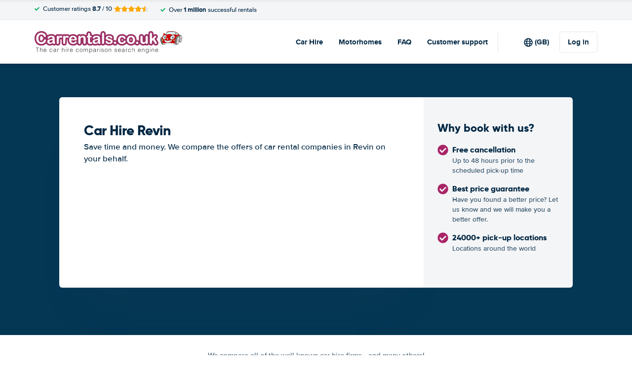

--- FILE ---
content_type: image/svg+xml
request_url: https://cdn.easyterra.com/images/themes/www.carrentals.co.uk/logo.svg
body_size: 21952
content:
<svg xmlns="http://www.w3.org/2000/svg" width="300" height="45">
  <g fill="none" fill-rule="evenodd">
    <g fill-rule="nonzero">
      <path fill="#D9FAFC" d="M278.764 1.46s-.164-.004-.463-.004c-1.478 0-5.254.103-9.11 1.008l-2.842 4.468c.283.073.568.155.858.259.405-.195 2.725-1.244 5.81-1.244 2.042 0 4.004.449 5.831 1.335a16.707 16.707 0 014.195-.557c.864 0 1.842.08 2.824.323l-.734-4.519c-1.733-.563-3.832-.965-6.369-1.069zm9.632 6.655c.223-.54.678-1.07 1.316-1.46.442-.27.926-.445 1.402-.515-.951-1.005-2.378-2.133-4.463-3.033l.634 4.417c.38.163.753.357 1.111.591z"/>
      <path fill="#666" d="M286.966 7.39l-.633-4.417a21.49 21.49 0 00-.416-.166l-.464-.144.727 4.468c.265.075.527.159.786.26zm-18.182-4.83a.778.778 0 01-.276.047.722.722 0 01-.276-.058l-2.764 4.21c.19.027.383.06.579.101l2.737-4.3z"/>
      <path fill="#C00" d="M268.508 2.331c.099 0 .181-.032.181-.032 4.05-1.01 8.07-1.119 9.612-1.119.305 0 .475.005.475.005 7.1.29 10.843 2.89 12.705 4.926.03-.001.06-.006.09-.006.093 0 .182.005.271.014C288.53.99 278.875.365 278.762.358a44.23 44.23 0 00-1.27-.018c-5.439 0-8.823 1.08-9.418 1.285.014.341.103.706.434.706z"/>
      <path fill="#666" d="M260.725 26.787l-.03-.006c-.503-.111-.802-.316-.892-.605-.155-.505.427-1.05.451-1.073l.032-.03.043-.007.176-.032c-.954-1.197-3.59-5.025-3.001-10.195.004-.03.152-.974.566-2.207h-1.49c-4.688 6.324 1.66 14.144 2.302 14.903l5.34-.664.095-.526c-2.053.224-3.536.436-3.566.44l-.026.002zM291.973 9.85a3.845 3.845 0 01-.537.268l.965.09-.032.038c.69.27 1.177 1.297 1.388 2.934.024.192.042.395.059.599.25-2.574.946-4.92 1.936-5.553a5.36 5.36 0 00-.503-.02c-.489 0-1.148.046-1.943.133-.212.56-.675 1.109-1.333 1.51zm1.473 9.714a28.11 28.11 0 01-.571 2.514l2.315.273c-.794-.797-1.289-2.819-1.43-5.07a29.45 29.45 0 01-.314 2.283zm-5.797-.9c.747-4.165 2.244-7.442 3.66-8.281l-.572-.054c-.057.011-.111.028-.166.035l.052.08-.27-.064c-.08.006-.158.018-.236.018-.119 0-.234-.01-.349-.026-.958.162-3.076 1.205-4.622 6.952-.013.056-1.36 5.672-.038 8.206.672.332.751.608.76.684v.65l-.214-.099c-.247-.115-1.6-.248-3.402-.379l.013.072 5.936 1.124c-1.037-1.234-1.299-4.771-.552-8.918z"/>
      <path fill="#999" d="M296.301 8.336c-1.022 0-2.176 2.814-2.282 7.002-.11 4.217.904 7.074 1.918 7.097l.013.135v-.135c1.01 0 2.163-2.815 2.272-7.003.108-4.216-.905-7.073-1.92-7.096zm1.37 7.084c-.075 2.929-.695 6.043-1.697 6.043h-.01c-.467-.01-.834-.641-1.091-1.873-.238-1.136-.347-2.642-.305-4.24.076-2.928.698-6.042 1.698-6.042 1.018.02 1.482 3.164 1.406 6.112z"/>
      <path fill="#333" d="M296.29 8.06h-.01c-.201-.088-.535-.129-1.03-.129-.475 0-1.104.043-1.856.123.102-.444.046-.88-.207-1.236-.216-.303-.551-.518-.962-.628C288.958.74 278.892.088 278.773.082a40.47 40.47 0 00-1.285-.02c-6.046 0-9.588 1.327-9.623 1.339l-.093.035v.093c0 .428.098.685.227.844l-2.803 4.267c-.137-.552-.517-1.12-1.098-1.563-.585-.446-1.293-.703-1.943-.703-.56 0-1.04.19-1.344.536-.63.71-.367 1.897.567 2.754-1.663 1.153-2.651 3.11-3.215 4.69h-1.74l-.046.06c-5.121 6.803 2.25 15.27 2.324 15.355l.052.06 5.724-.713.143-.804c2.126-.227 4.785-.457 7.075-.49 2.29.095 6.937.316 10.247.55l.058.323 6.64 1.258a1.072 1.072 0 00.458.107c1.278 0 2.72-2.32 3.695-5.71l3.403.401-.033-.067c1.367-.34 2.261-3.846 2.35-7.24.098-3.607-.703-7.35-2.224-7.384zm-2.983.28c.795-.086 1.455-.133 1.944-.133.208 0 .373.009.502.02-.99.634-1.686 2.98-1.935 5.553a13.97 13.97 0 00-.06-.598c-.21-1.639-.697-2.664-1.387-2.935l.032-.038-.966-.09c.183-.076.364-.163.538-.268.656-.403 1.12-.952 1.332-1.51zm-.367-1.37c.533.754.028 1.942-1.13 2.65a3.364 3.364 0 01-1.414.483 6.846 6.846 0 00-1.755-1.816c.19-.511.619-1.025 1.235-1.402.533-.325 1.135-.504 1.694-.504.606-.002 1.104.213 1.37.59zm-7.487-4.307l.464.144c.143.054.28.11.416.166l.633 4.417c-.26-.1-.522-.184-.787-.259l-.726-4.468zm.415 4.383a11.889 11.889 0 00-2.823-.323c-2.094 0-3.851.462-4.195.558a13.23 13.23 0 00-5.831-1.336c-3.086 0-5.407 1.05-5.81 1.244-.291-.103-.577-.185-.859-.259l2.842-4.468c3.857-.904 7.634-1.008 9.11-1.008.298 0 .464.005.464.005 2.537.103 4.635.505 6.37 1.069l.732 4.518zm.783-3.94c2.083.9 3.512 2.028 4.463 3.033-.475.07-.96.246-1.402.514-.638.39-1.093.92-1.316 1.46a7.567 7.567 0 00-1.11-.592l-.635-4.416zm-9.16-2.768c.419 0 .85.006 1.27.018.113.006 9.768.634 13.08 5.761a2.648 2.648 0 00-.271-.013c-.03 0-.061.004-.09.006-1.862-2.035-5.606-4.636-12.705-4.927 0 0-.17-.004-.475-.004-1.543 0-5.562.108-9.612 1.119 0 0-.083.032-.182.032-.332 0-.42-.366-.435-.708.597-.204 3.979-1.284 9.42-1.284zm-9.257 2.211a.717.717 0 00.275.058.778.778 0 00.276-.047l-2.736 4.302a8.258 8.258 0 00-.58-.102l2.765-4.21zm-7.191 2.534c.248-.28.644-.435 1.115-.435.584 0 1.224.233 1.754.64.534.406.879.922 1.002 1.414-.126-.006-.256-.018-.38-.018a5.395 5.395 0 00-2.906.82c-.856-.76-1.126-1.81-.585-2.42zm3.492 1.876c.816 0 1.7.172 2.627.509l.067.024.06-.032c.025-.012 2.425-1.24 5.73-1.24 2.013 0 3.947.449 5.745 1.332l.057.026.059-.017c.02-.006 1.887-.562 4.163-.562 2.216 0 5.196.54 6.986 3.073-.829.023-3.411.649-5.172 7.19-.058.239-1.29 5.375-.158 8.095-1.589-.617-5.336-1.33-14.187-1.33-.06.002-5.717.262-9.68.948-.841-1.02-3.633-4.857-3.031-10.106.012-.08 1.226-7.91 6.734-7.91zm-.31 19.909l-5.341.663c-.643-.758-6.99-8.578-2.303-14.902h1.49c-.413 1.233-.561 2.178-.566 2.207-.59 5.17 2.047 9 3.002 10.195l-.177.032-.042.008-.032.028c-.025.023-.605.57-.451 1.074.09.291.388.495.892.605l.03.006.028-.005c.03-.004 1.514-.216 3.567-.44l-.098.529zm7.478-1.325c-4.537.065-10.496.895-10.966.962-.373-.087-.591-.222-.647-.405-.083-.271.196-.627.345-.775 3.949-.742 10.031-1.019 10.085-1.023 14.381 0 15.05 1.93 15.054 1.929v.228c-1.902-.41-13.352-.894-13.871-.916zm10.562.918l-.013-.072c1.804.131 3.155.264 3.402.38l.214.099v-.65c-.009-.077-.088-.353-.76-.684-1.32-2.535.026-8.15.038-8.207 1.548-5.747 3.664-6.79 4.622-6.952.113.014.229.026.349.026.08 0 .157-.012.236-.018l.27.064-.052-.08c.055-.007.11-.024.166-.035l.572.054c-1.417.837-2.913 4.116-3.66 8.281-.745 4.148-.483 7.684.552 8.92l-5.936-1.126zm6.84 1.32a.959.959 0 01-.115-.007c-1.258-.195-1.981-3.885-1.05-9.063.822-4.556 2.637-8.263 4.052-8.263.036 0 .074.003.112.01.655.101 1.152 1.106 1.362 2.757.22 1.73.108 3.969-.31 6.305-.822 4.555-2.64 8.261-4.052 8.261zm3.77-5.701a28.11 28.11 0 00.883-4.797c.143 2.25.637 4.273 1.43 5.07l-2.313-.273zm5.347-6.648c-.109 4.188-1.263 7.003-2.272 7.003v.135l-.013-.135c-1.014-.023-2.028-2.88-1.918-7.097.106-4.188 1.26-7.003 2.282-7.002 1.016.023 2.029 2.88 1.92 7.096z"/>
      <path fill="#333" d="M296.266 9.306c-1 0-1.622 3.114-1.698 6.043-.04 1.597.067 3.103.305 4.24.257 1.233.624 1.863 1.09 1.872h.01c1.003 0 1.623-3.114 1.699-6.042.076-2.947-.388-6.09-1.406-6.113zm1.109 6.107c-.096 3.717-.891 5.774-1.403 5.774v.137l-.003-.137c-.213-.004-.552-.44-.805-1.65-.235-1.118-.341-2.601-.299-4.18.095-3.718.89-5.775 1.404-5.775.526.012 1.199 2.237 1.106 5.83z"/>
      <path fill="#CCC" d="M295.78 15.378c-.03 1.136.165 1.829.29 1.928.13-.095.36-.777.39-1.913.03-1.173-.179-1.872-.303-1.936-.104.058-.346.748-.377 1.92z"/>
      <path fill="#333" d="M296.17 13.185c-.612 0-.68 1.963-.685 2.187-.008.223-.04 2.2.579 2.215h.006c.61 0 .679-1.963.685-2.188.006-.225.04-2.2-.585-2.214zm.29 2.206c-.03 1.136-.26 1.819-.39 1.913-.125-.099-.32-.792-.29-1.928.032-1.172.275-1.862.377-1.92.124.064.332.763.303 1.935z"/>
      <path fill="#999" d="M293.464 13.214c-.21-1.651-.706-2.656-1.361-2.758a.962.962 0 00-.113-.01c-1.415 0-3.23 3.707-4.05 8.264-.931 5.177-.21 8.867 1.049 9.062a.959.959 0 00.114.008c1.413 0 3.23-3.707 4.05-8.262.42-2.336.53-4.574.311-6.304zm-1.054 6.19c-.62 3.452-1.92 7.122-3.105 7.122a.561.561 0 01-.088-.006c-1.212-.189-1.179-4.104-.534-7.693.62-3.452 1.92-7.122 3.106-7.122.029 0 .058.001.088.006.686.106.899 1.388.955 2.445.08 1.433-.071 3.296-.422 5.248z"/>
      <path fill="#333" d="M291.877 11.71a.587.587 0 00-.088-.007c-1.186 0-2.487 3.67-3.106 7.122-.646 3.59-.678 7.506.534 7.694a.561.561 0 00.088.006c1.185 0 2.486-3.67 3.105-7.122.35-1.951.501-3.815.422-5.248-.056-1.056-.27-2.34-.955-2.446zm.241 7.648c-.74 4.123-2.054 6.893-2.814 6.893a.322.322 0 01-.04-.003c-.743-.118-1.044-3.174-.288-7.378.74-4.123 2.053-6.891 2.815-6.891.012 0 .026 0 .038.003.288.044.623.642.708 2.188.076 1.413-.072 3.256-.419 5.188z"/>
      <path fill="#CCC" d="M290.097 19.045c-.268 1.486-.13 2.384.022 2.458.166-.023.61-.832.878-2.318.268-1.493.128-2.394-.024-2.458-.16.014-.608.822-.876 2.318z"/>
      <path fill="#333" d="M291.025 16.454l-.048-.003c-.565 0-1.003 1.602-1.174 2.55-.123.683-.175 1.337-.147 1.84.032.591.166.898.41.936l.048.003c.565 0 1.004-1.602 1.174-2.55.178-.988.323-2.684-.263-2.776zm-.028 2.73c-.268 1.486-.712 2.296-.878 2.317-.153-.072-.288-.972-.022-2.458.268-1.494.716-2.304.876-2.32.152.066.292.968.024 2.46z"/>
      <path fill="#C00" d="M264.535 6.684c.125 0 .254.012.38.018-.123-.492-.469-1.008-1.002-1.415-.531-.406-1.17-.64-1.754-.64-.472 0-.866.156-1.115.436-.539.61-.27 1.66.587 2.422a5.385 5.385 0 012.904-.821zm25.341.2c-.615.378-1.046.892-1.235 1.403a6.822 6.822 0 011.755 1.816c.476-.05.97-.21 1.414-.483 1.158-.707 1.663-1.896 1.13-2.65-.266-.376-.764-.59-1.37-.59-.56 0-1.162.179-1.694.505z"/>
      <path fill="#C00" d="M260.83 24.975c3.965-.686 9.621-.945 9.68-.948 8.851 0 12.599.713 14.187 1.33-1.13-2.72.1-7.856.159-8.094 1.758-6.542 4.343-7.17 5.171-7.19-1.79-2.533-4.77-3.074-6.985-3.074-2.277 0-4.145.556-4.164.562l-.059.017-.056-.026a12.932 12.932 0 00-5.746-1.331c-3.305 0-5.705 1.227-5.73 1.24l-.06.031-.067-.024c-.926-.338-1.809-.509-2.627-.509-5.508 0-6.722 7.83-6.735 7.91-.599 5.25 2.193 9.085 3.032 10.106zm22.544-5.944c-.248.702-.835 1.192-1.422 1.192-.1 0-.198-.015-.293-.042-.324-.1-.568-.357-.687-.72-.112-.348-.097-.757.043-1.152.247-.702.833-1.192 1.422-1.192a.99.99 0 01.291.044c.326.099.57.355.687.72.114.346.099.756-.041 1.15zm-7.276-8.494c1.268-1.376 3.064-2.231 4.682-2.231.788 0 1.499.204 2.058.589.687.474 1.105 1.182 1.21 2.048.157 1.293-.426 2.798-1.557 4.025-1.27 1.375-3.066 2.231-4.686 2.231-.786 0-1.496-.204-2.056-.59-.687-.473-1.107-1.181-1.21-2.048-.158-1.292.426-2.797 1.559-4.024zm-6.756 4.032c.926.002 1.676.57 1.676 1.266-.002.695-.751 1.259-1.671 1.259h-.006c-.921-.002-1.672-.57-1.67-1.266 0-.694.752-1.259 1.671-1.259zm.348 4.616c2.648 0 5.55-.507 8.62-1.508l.244-.08-.01.242c0 .033-.128 2.215-2.477 3.881l.002.016-.03.003c-1.245.875-3.11 1.602-5.899 1.798l-.067.012v-.006c-.158.01-.315.023-.478.03 0 0-.05.002-.144.002-.748 0-3.58-.141-5.577-2.14l-.049.008-.015-.073c-.864-.89-1.564-2.133-1.856-3.88l-.072-.428.358.276.07.05c.434.298 2.825 1.797 7.38 1.797zm-9.648-8.067c.873-1.807 2.542-3.021 4.153-3.021.392 0 .766.073 1.112.22 1.794.747 2.351 3.223 1.241 5.52-.873 1.807-2.542 3.02-4.153 3.02a2.87 2.87 0 01-1.111-.218c-.88-.366-1.49-1.147-1.718-2.2-.227-1.038-.058-2.217.476-3.32zm-1.136 5.652c.64-.081 1.237.513 1.354 1.314a1.69 1.69 0 01-.17 1.052c-.174.315-.445.509-.76.548a.974.974 0 01-.114.006c-.599 0-1.129-.568-1.239-1.321-.118-.801.299-1.52.93-1.6z"/>
      <path fill="#333" d="M262.241 17.336l-.357-.276.071.428c.291 1.747.991 2.991 1.856 3.88l.016.074.048-.008c1.998 1.998 4.83 2.14 5.577 2.14.094 0 .145-.002.145-.002.163-.008.32-.02.478-.03v.006l.067-.012c2.788-.195 4.654-.923 5.898-1.799l.03-.003-.001-.015c2.348-1.666 2.477-3.848 2.477-3.882l.01-.242-.244.08c-3.072 1.001-5.973 1.508-8.62 1.508-4.554 0-6.947-1.498-7.379-1.798a2.109 2.109 0 01-.072-.049zm15.925.736c-.092.584-.483 2.078-2.161 3.313l-.475-2.592a34.943 34.943 0 002.636-.721zm-2.98.8l.5 2.734c-.62.407-1.394.774-2.361 1.058l-.617-3.353a28.213 28.213 0 002.478-.44zm-5.496.642c.862 0 1.754-.06 2.666-.163l.63 3.41c-.76.2-1.626.35-2.622.432l-.722-3.68h.048zm-.328-.006l-.074.012.723 3.696c-.143.009-.285.02-.431.026l-.128.001a8.705 8.705 0 01-2.356-.347l-.5-3.635c.81.138 1.73.23 2.766.247zm-3.111-.306l-.023.003.494 3.575c-.865-.297-1.791-.783-2.583-1.573l-.521-2.768c.666.272 1.543.555 2.633.763zm-2.91-.882l-.098.017.444 2.36c-.582-.73-1.051-1.665-1.307-2.87.216.13.538.305.96.493z"/>
      <path fill="#FC0" d="M259.289 19.412c.217-.028.408-.17.537-.402.137-.249.187-.564.142-.89-.09-.607-.504-1.082-.944-1.082a.645.645 0 00-.078.004c-.468.06-.77.637-.675 1.292.092.64.546 1.137 1.018 1.078z"/>
      <path fill="#333" d="M259.214 19.692a.974.974 0 00.114-.006c.315-.04.586-.235.76-.548.165-.299.225-.672.17-1.053-.117-.8-.714-1.395-1.353-1.314-.63.08-1.048.797-.93 1.6.11.753.64 1.32 1.239 1.32zm-.27-2.65a.645.645 0 01.078-.004c.44 0 .856.475.944 1.082.046.326-.004.641-.141.89-.13.231-.32.374-.538.402-.472.06-.924-.437-1.019-1.078-.094-.654.209-1.232.676-1.292z"/>
      <path fill="#FC0" d="M282.637 17.421a.674.674 0 00-.2-.03c-.457 0-.935.422-1.14 1.003-.122.343-.136.693-.04.986.088.277.267.467.495.539.487.147 1.104-.305 1.342-.975.12-.342.135-.691.04-.985-.09-.276-.267-.468-.497-.538z"/>
      <path fill="#333" d="M282.728 17.16a.998.998 0 00-.29-.043c-.59 0-1.175.49-1.423 1.192-.142.395-.157.804-.043 1.151.12.364.363.622.687.72a1 1 0 00.293.043c.587 0 1.174-.49 1.422-1.192.14-.394.155-.804.041-1.151-.117-.364-.36-.622-.687-.72zm.364 1.784c-.237.669-.854 1.122-1.341.975-.229-.072-.409-.262-.495-.54a1.551 1.551 0 01.04-.985c.205-.58.683-1.003 1.14-1.003.068 0 .135.01.2.03.23.07.407.26.496.538.096.294.082.644-.04.985zm-13.751-1.849h.006c.92 0 1.669-.565 1.67-1.259 0-.696-.747-1.264-1.675-1.265-.92 0-1.67.565-1.672 1.259 0 .696.75 1.262 1.67 1.265zm.006-2.25c.758.001 1.375.444 1.372.99-.001.542-.617.983-1.372.983v.137l-.006-.137c-.758-.001-1.374-.444-1.374-.988.002-.544.619-.985 1.38-.985zm-8.063 1.792c.348.145.721.218 1.111.218 1.611 0 3.279-1.214 4.153-3.02 1.11-2.295.551-4.771-1.241-5.52a2.878 2.878 0 00-1.112-.22c-1.611 0-3.278 1.214-4.153 3.022-.534 1.104-.703 2.284-.475 3.32.229 1.053.838 1.835 1.717 2.2zm-.972-5.406c.827-1.71 2.386-2.858 3.883-2.858.349 0 .682.064.99.193 1.646.687 2.135 3 1.095 5.155-.827 1.71-2.386 2.858-3.883 2.858-.349 0-.683-.065-.99-.193-.79-.33-1.339-1.04-1.55-2.004-.215-.98-.054-2.099.455-3.151z"/>
      <path fill="#D9FAFC" d="M261.552 15.557c.219.092.456.137.703.137 1.07 0 2.188-.825 2.78-2.052.749-1.548.401-3.204-.773-3.693a1.814 1.814 0 00-.702-.137c-1.07 0-2.19.825-2.782 2.054-.366.757-.483 1.56-.329 2.264.15.686.542 1.193 1.103 1.427zm1.186-3.368c.2-.739.793-1.275 1.407-1.275.08 0 .158.01.236.028.676.158 1.04.976.809 1.82-.2.74-.792 1.276-1.406 1.276-.08 0-.158-.01-.236-.028-.337-.079-.605-.317-.755-.673a1.78 1.78 0 01-.055-1.148z"/>
      <path fill="#333" d="M261.431 15.809c.256.106.535.161.824.161 1.183 0 2.41-.89 3.052-2.216.815-1.685.402-3.505-.921-4.058a2.147 2.147 0 00-.824-.161c-1.185 0-2.412.89-3.054 2.215-.391.81-.514 1.674-.348 2.434.169.776.621 1.354 1.271 1.625zm-.653-3.945c.594-1.228 1.712-2.054 2.782-2.054.247 0 .483.046.702.137 1.174.489 1.522 2.147.774 3.693-.594 1.229-1.71 2.053-2.78 2.053-.248 0-.485-.046-.704-.137-.56-.235-.952-.742-1.103-1.429-.154-.703-.037-1.507.329-2.263z"/>
      <path fill="#333" d="M263.621 13.744c.509.118 1.1-.369 1.282-1.048a1.504 1.504 0 00-.045-.987c.047.13.056.28.016.428-.08.303-.32.513-.584.513a.458.458 0 01-.391-.22.673.673 0 01-.068-.538c.095-.344.404-.568.692-.501a.463.463 0 01.263.175.765.765 0 00-.475-.358.734.734 0 00-.163-.02c-.472 0-.955.459-1.118 1.066-.094.348-.079.695.041.981.112.271.308.452.55.509z"/>
      <path fill="#333" d="M263.548 14.01c.078.018.158.028.236.028.614 0 1.206-.536 1.406-1.275.23-.847-.133-1.663-.809-1.821a1.03 1.03 0 00-.236-.028c-.614 0-1.206.536-1.407 1.275-.108.402-.09.81.055 1.148.15.356.42.594.755.673zm-.52-1.754c.162-.608.646-1.066 1.117-1.066.055 0 .11.006.163.02a.772.772 0 01.475.358.463.463 0 00-.263-.176c-.288-.067-.599.157-.692.501a.668.668 0 00.067.54.462.462 0 00.392.219c.263 0 .504-.21.584-.513a.704.704 0 00-.016-.428c.118.274.146.624.045.986-.182.68-.773 1.167-1.282 1.048-.242-.056-.439-.237-.553-.507a1.534 1.534 0 01-.038-.982zm1.559-.186c-.058.212-.218.327-.332.302a.171.171 0 01-.102-.081.404.404 0 01-.034-.33c.05-.19.192-.305.297-.305.01 0 .023.001.032.003.073.017.11.085.126.123.035.082.04.186.013.288z"/>
      <path fill="#FFF" d="M275.924 16.387c.507.35 1.156.535 1.878.535 1.536 0 3.245-.818 4.46-2.135 1.08-1.171 1.636-2.597 1.49-3.815-.095-.789-.474-1.43-1.092-1.856-.507-.35-1.158-.535-1.88-.535-1.535 0-3.243.818-4.458 2.134-1.08 1.17-1.637 2.598-1.49 3.814.095.79.472 1.432 1.092 1.858zm.497-5.075c.929-1.008 2.246-1.633 3.432-1.633.58 0 1.104.15 1.517.434.508.35.816.874.895 1.514.113.95-.312 2.053-1.142 2.951-.929 1.008-2.246 1.634-3.432 1.634-.58 0-1.106-.15-1.517-.435-.509-.35-.818-.873-.896-1.514-.115-.949.313-2.051 1.143-2.951z"/>
      <path fill="#333" d="M275.747 16.61c.56.385 1.27.589 2.056.589 1.62 0 3.416-.856 4.686-2.231 1.132-1.227 1.715-2.732 1.558-4.025-.105-.866-.524-1.574-1.21-2.048-.558-.385-1.27-.59-2.058-.59-1.619 0-3.414.856-4.683 2.232-1.133 1.227-1.716 2.732-1.558 4.024.104.867.523 1.575 1.21 2.049zm.575-5.894c1.215-1.315 2.923-2.133 4.458-2.133.724 0 1.373.184 1.88.534.618.427.996 1.07 1.092 1.857.147 1.218-.41 2.643-1.49 3.814-1.215 1.318-2.924 2.135-4.46 2.135-.724 0-1.37-.184-1.878-.534-.62-.427-.997-1.07-1.092-1.857-.147-1.22.41-2.645 1.49-3.816z"/>
      <path fill="#D9FAFC" d="M276.35 15.556c.36.25.824.38 1.34.38 1.105 0 2.332-.589 3.206-1.536.778-.842 1.177-1.867 1.072-2.741-.067-.562-.336-1.019-.776-1.323-.361-.25-.826-.381-1.34-.381-1.105 0-2.332.588-3.208 1.536-.776.843-1.177 1.867-1.072 2.741.069.562.338 1.02.779 1.324zm2.353-3.07c.322-.724 1.008-1.23 1.672-1.23.128 0 .252.02.367.056.299.094.533.297.674.586.202.413.188.941-.032 1.448-.322.724-1.009 1.23-1.673 1.23-.126 0-.25-.02-.367-.056a1.105 1.105 0 01-.673-.586c-.204-.413-.192-.941.032-1.448z"/>
      <path fill="#333" d="M276.174 15.777c.413.284.936.435 1.517.435 1.186 0 2.503-.626 3.432-1.634.83-.898 1.255-2 1.142-2.951-.079-.64-.387-1.164-.895-1.514-.413-.285-.937-.434-1.517-.434-1.186 0-2.503.625-3.432 1.633-.83.898-1.257 2.002-1.143 2.95.077.642.387 1.164.896 1.515zm.47-4.286c.876-.948 2.105-1.536 3.208-1.536.514 0 .979.13 1.34.38.44.305.71.762.776 1.324.105.874-.294 1.899-1.072 2.741-.874.949-2.103 1.537-3.205 1.537-.517 0-.981-.131-1.34-.381-.44-.305-.71-.762-.779-1.324-.105-.874.296-1.898 1.072-2.74z"/>
      <path fill="#333" d="M279.439 14.258c.087.028.178.04.272.04.547 0 1.12-.434 1.397-1.057.106-.244.152-.493.148-.728a.871.871 0 01-.109.271c-.153.242-.412.398-.665.398a.523.523 0 01-.228-.05.47.47 0 01-.252-.288.682.682 0 01.098-.57c.202-.32.607-.48.892-.349.075.035.13.092.177.157-.01-.023-.014-.048-.023-.068a.829.829 0 00-.772-.48c-.547 0-1.12.436-1.397 1.058-.188.431-.204.89-.036 1.23a.824.824 0 00.498.436z"/>
      <path fill="#333" d="M279.344 14.519c.118.036.241.055.367.055.664 0 1.351-.506 1.673-1.23.222-.506.234-1.035.032-1.448a1.11 1.11 0 00-.674-.586 1.266 1.266 0 00-.367-.055c-.664 0-1.35.506-1.672 1.23-.222.506-.234 1.035-.032 1.446.142.292.373.495.673.588zm-.367-1.928c.276-.623.85-1.059 1.397-1.059.094 0 .186.014.272.042.22.068.393.22.5.438.01.022.014.046.023.069a.462.462 0 00-.177-.157c-.285-.133-.69.027-.892.349-.119.185-.156.394-.098.57.04.127.13.23.252.287a.55.55 0 00.228.05c.251 0 .512-.157.665-.397a.835.835 0 00.109-.271c.004.234-.04.484-.148.728-.277.622-.85 1.056-1.397 1.056a.822.822 0 01-.77-.478c-.166-.338-.152-.796.036-1.227zm1.913.053c-.123.194-.36.308-.504.24a.187.187 0 01-.1-.12c-.032-.102-.007-.233.07-.351.096-.157.262-.26.406-.26.035 0 .069.005.096.02a.187.187 0 01.1.12c.033.1.007.232-.068.351z"/>
      <path fill="#FFF" d="M280.858 12.172a.222.222 0 00-.096-.021c-.144 0-.309.105-.406.26a.442.442 0 00-.07.352.187.187 0 00.1.12c.143.067.38-.047.504-.24a.447.447 0 00.069-.352.193.193 0 00-.1-.119z"/>
      <path fill="#D9FAFC" d="M285.573 26.232c-.005.002-.672-1.929-15.055-1.929-.053.003-6.135.282-10.084 1.023-.15.15-.427.504-.346.776.056.18.274.316.647.405.472-.066 6.431-.897 10.966-.963.52.021 11.97.507 13.87.917v-.229h.002z"/>
    </g>
    <path d="M115.614 16.252v.8c.09-.126.16-.261.26-.383-.098-.132-.176-.276-.26-.417zm61.756-.395a1.542 1.542 0 00-.24-.016c-.203 0-.215.012-.32.147-.264.337-.408.99-.408 1.84 0 .45.051.85.152 1.19.067.232.15.415.245.534.047.062.073.071.093.08a.71.71 0 00.3.05c.225 0 .307-.037.307-.037.032-.02.223-.157.486-.617.26-.48.562-.921.902-1.313a8.56 8.56 0 01-.873-1.083c-.307-.466-.533-.685-.644-.775zm17.836-.106c-.18 0-.233.032-.255.048-.027.017-.11.112-.208.352-.165.407-.25.943-.25 1.589 0 .635.082 1.16.244 1.562.09.218.178.335.23.373.04.03.153.038.237.038.254 0 .276-.026.362-.14.252-.317.396-.987.396-1.832 0-1.224-.272-1.702-.39-1.852-.083-.11-.11-.138-.366-.138zM14.863 10.393c-.22-.152-.567-.228-1.03-.228-.938 0-1.384.326-1.766.812-.608.78-.927 2.126-.927 3.894 0 1.24.158 2.272.458 2.981.32.756.658.97.769 1.042.343.22.774.323 1.316.323.859 0 1.206-.25 1.32-.332.33-.236.595-.63.81-1.206.303-.905.708-1.69 1.205-2.336.29-.381.633-.705 1.019-.973a4.623 4.623 0 01-.572-.459c-.558-.527-1.067-1.244-1.6-2.248-.405-.76-.768-1.111-1.002-1.27z"/>
    <path fill="#9C3266" fill-rule="nonzero" d="M31.745 19.068c-.44.117-.86.34-1.26.676-.401.335-.6.802-.6 1.402 0 .62.234 1.148.703 1.584.47.437 1.087.653 1.847.653.81 0 1.56-.175 2.245-.531.685-.357 1.189-.815 1.509-1.374.37-.62.556-1.64.556-3.062v-.587c-.602.221-1.474.454-2.621.7a63.93 63.93 0 00-2.379.539zm46.075-6.84c-1.022 0-1.86.354-2.514 1.059-.656.705-1.054 1.75-1.194 3.132h7.432c-.1-1.4-.479-2.45-1.135-3.146-.656-.696-1.518-1.045-2.589-1.045zm45.684 6.84a3.25 3.25 0 00-1.262.676c-.4.335-.6.802-.6 1.402 0 .62.234 1.148.705 1.584.472.437 1.087.653 1.847.653.812 0 1.56-.175 2.245-.531.686-.357 1.187-.815 1.509-1.374.37-.62.556-1.64.556-3.062v-.587c-.6.221-1.475.454-2.621.7a64.679 64.679 0 00-2.379.539zm71.702-6.63c-.8 0-1.507.21-2.117.625-.61.413-1.083 1.028-1.412 1.836-.33.812-.495 1.758-.495 2.84 0 1.071.163 2.006.488 2.806.324.8.791 1.414 1.394 1.84.607.424 1.32.637 2.14.637 1.241 0 2.23-.47 2.965-1.405.736-.935 1.106-2.228 1.106-3.879 0-1.674-.369-2.974-1.106-3.904-.737-.931-1.722-1.395-2.963-1.395zm.362 7.135c-.088.114-.108.14-.362.14-.086 0-.198-.009-.238-.038-.052-.038-.142-.155-.23-.373-.161-.402-.244-.926-.244-1.562 0-.646.086-1.182.25-1.589.096-.24.181-.335.209-.352.021-.016.074-.048.254-.048.259 0 .285.029.367.137.119.15.391.627.391 1.852-.001.845-.146 1.515-.397 1.833z"/>
    <path fill="#9C3266" fill-rule="nonzero" d="M250.398 21.69a21.076 21.076 0 00-.8-1.343l-2.713-4.266.11-.099c1.186-1.067 2.762-2.735 2.762-4.86a4.954 4.954 0 00-1.537-3.62c-.964-.919-2.193-1.403-3.56-1.403-1.133 0-2.187.335-3.053.972a7.75 7.75 0 00-.65.531V5.864c0-1.652-.454-3.02-1.358-4.066-.997-1.158-2.42-1.796-4.01-1.796-1.705 0-3.188.73-4.167 2.061-.777 1.054-1.17 2.414-1.17 4.04v.948a5.314 5.314 0 00-3.085-.955c-1.521 0-2.912.597-3.915 1.677-.714.772-1.168 1.728-1.354 2.849-.187-1.121-.641-2.077-1.358-2.85-1-1.08-2.396-1.675-3.928-1.675s-2.922.599-3.914 1.686c-.944 1.033-1.422 2.403-1.422 4.07v7.658c-1-.817-2.197-1.269-3.52-1.269a5.75 5.75 0 00-1.083.104c.007-.201.024-.4.024-.603 0-1.618-.257-3.136-.766-4.525a10.791 10.791 0 00-2.377-3.805 10.69 10.69 0 00-3.754-2.481c-1.398-.553-2.945-.833-4.597-.833-1.628 0-3.16.276-4.555.822a10.554 10.554 0 00-3.746 2.463c-.264.27-.51.556-.742.854a9.53 9.53 0 00-1.74-1.78c-.904-.719-1.988-1.302-3.218-1.735-1.236-.434-2.585-.653-4.013-.653-2.29 0-4.331.504-6.061 1.497-1.799 1.031-3.189 2.505-4.133 4.375-.883 1.751-1.331 3.752-1.331 5.951 0 .395.017.783.044 1.16a5.516 5.516 0 00-2.889-.81c-.583 0-1.133.11-1.66.273a6.625 6.625 0 00-.872-1.722 7.192 7.192 0 00-.53-.661c.629-.838.968-1.86.968-2.954 0-1.083-.33-2.137-.983-3.137-.544-.83-1.3-1.567-2.25-2.189-.862-.563-1.903-1.006-3.096-1.317-1.114-.29-2.354-.437-3.692-.437-1.823 0-3.45.32-4.834.95a9.266 9.266 0 00-1.779 1.075V5.805c0-1.681-.484-3.062-1.442-4.109-1-1.093-2.4-1.696-3.938-1.696-1.576 0-2.988.629-3.979 1.771-.902 1.037-1.358 2.395-1.358 4.033v2.715a7.696 7.696 0 00-2.41-1.567c-1.45-.599-3.252-.888-5.51-.888-2.061 0-3.791.297-5.288.906-.883.36-1.65.8-2.315 1.307-.157-.194-.313-.389-.504-.56a4.75 4.75 0 00-1.736-.99c-.009-.814-.065-1.456-.175-2a5.036 5.036 0 00-1.524-2.73c-1.037-.965-2.303-1.472-3.666-1.472-.96 0-1.858.24-2.677.715a5.054 5.054 0 00-1.865 1.848 5.583 5.583 0 00-.744 2.352c-.04.45-.064 1.014-.065 1.719-.247.143-.48.306-.698.49-.161.139-.29.299-.43.453a8.035 8.035 0 00-1.269-.888c-1.343-.743-2.855-1.121-4.502-1.121-1.551 0-2.983.314-4.256.93a5.143 5.143 0 00-2.994-.93c-1.535 0-2.913.603-3.875 1.698a5.069 5.069 0 00-.888 1.483 10.611 10.611 0 00-2.227-1.737c-1.657-.977-3.61-1.472-5.802-1.472-1.64 0-3.176.278-4.568.823-.87.34-1.657.787-2.377 1.313a6.236 6.236 0 00-1.456-1.073 8.56 8.56 0 00-4.06-1.032c-1.223 0-2.196.271-2.948.627-.751-.41-1.63-.627-2.592-.627a5.252 5.252 0 00-3.287 1.14c-.06-.033-.114-.073-.176-.106a8.56 8.56 0 00-4.06-1.033c-1.223 0-2.196.272-2.948.628-.751-.411-1.63-.628-2.592-.628-1.783 0-3.772.86-4.727 3.05a7.457 7.457 0 00-2.959-2.192c-1.45-.599-3.253-.888-5.51-.888-2.062 0-3.788.297-5.288.906a9.852 9.852 0 00-2.434 1.409c-.254-1.098-.745-2.198-1.512-3.284-1.05-1.481-2.528-2.715-4.392-3.667C18.216.481 16.108 0 13.805 0c-1.88 0-3.686.344-5.365 1.02A13.015 13.015 0 003.914 4.07C2.638 5.394 1.648 6.991.976 8.819.33 10.578 0 12.565 0 14.72c0 1.318.128 2.588.38 3.777.257 1.227.654 2.4 1.176 3.487a14.15 14.15 0 001.956 3.038 12.014 12.014 0 002.95 2.528 12.273 12.273 0 003.55 1.415c1.19.276 2.506.416 3.911.416 1.972 0 3.765-.338 5.321-1.002 1.567-.667 2.895-1.572 3.949-2.687.111-.118.209-.24.315-.362.028.046.046.094.073.142.746 1.235 1.803 2.212 3.142 2.913 1.268.662 2.715.997 4.299.997 1.587 0 3.062-.28 4.387-.83.302-.126.603-.266.908-.42 1.207 1.025 2.418 1.25 3.248 1.25 1.302 0 2.519-.46 3.522-1.334.061-.053.104-.117.162-.172a5.196 5.196 0 003.673 1.506c1.503 0 2.887-.59 3.9-1.669.984-1.048 1.482-2.438 1.482-4.136v-3.423c0-1.124.035-2.073.106-2.824.035-.377.084-.683.134-.928.921.292 1.447.397 1.975.397.044 0 .086-.01.127-.012v6.789c0 1.666.48 3.04 1.427 4.082 1.003 1.11 2.39 1.721 3.91 1.721 1.503 0 2.888-.59 3.9-1.669.984-1.048 1.483-2.438 1.483-4.136v-3.423c0-1.124.036-2.073.106-2.824.035-.377.083-.683.134-.929.42.133.752.223 1.046.287-.025.336-.04.674-.04 1.019 0 3.453 1.052 6.286 3.13 8.418 2.101 2.16 4.966 3.254 8.512 3.254 1.51 0 2.895-.212 4.12-.627 1.232-.418 2.3-.973 3.175-1.654.234-.181.454-.369.662-.562.2.384.43.75.717 1.077a5.173 5.173 0 003.937 1.766c1.523 0 2.913-.598 3.921-1.683.722-.778 1.177-1.745 1.365-2.884.183 1.092.62 2.032 1.302 2.804 1.006 1.137 2.413 1.763 3.967 1.763 1.536 0 2.933-.617 3.932-1.736.34-.382.6-.822.816-1.288a6.279 6.279 0 001.837 1.84c1.22.796 2.765 1.183 4.72 1.183 1.88 0 3.369-.284 4.555-.86.26-.126.503-.27.731-.424.157.096.306.2.472.286 1.27.663 2.717.998 4.3.998 1.586 0 3.06-.28 4.388-.83.3-.127.603-.267.908-.42 1.206 1.024 2.418 1.25 3.246 1.25 1.302 0 2.52-.46 3.521-1.334.067-.06.117-.131.181-.19a5.162 5.162 0 003.684 1.524c1.521 0 2.915-.599 3.921-1.683.258-.279.477-.585.667-.912a9.597 9.597 0 002.633 1.649c1.46.627 3.173.946 5.088.946 1.942 0 3.664-.285 5.12-.846a9.093 9.093 0 002.3-1.279c.19.242.386.478.62.686a5.643 5.643 0 003.806 1.439c1.429 0 2.743-.51 3.798-1.473a5.262 5.262 0 001.507-2.423c.178.216.356.433.552.635 2.062 2.144 4.861 3.23 8.315 3.23 1.544 0 2.979-.22 4.272-.653 1.338-.45 2.494-1.08 3.437-1.87a9.716 9.716 0 001.477-1.552c.218.273.443.536.687.784a10.78 10.78 0 003.708 2.481c1.383.557 2.925.84 4.587.84 1.663 0 3.207-.278 4.596-.825a10.662 10.662 0 003.16-1.938c.278.489.606.947 1.035 1.326a5.651 5.651 0 003.806 1.44c1.428 0 2.742-.511 3.798-1.473a5.279 5.279 0 001.321-1.895 7.812 7.812 0 002.722 2.344c1.258.658 2.672.993 4.2.993 1.16 0 2.235-.156 3.202-.466a8.868 8.868 0 001.199-.482 5.14 5.14 0 003.045.978c1.485 0 2.844-.594 3.824-1.669.108-.122.192-.262.29-.391.065.09.118.189.19.272.987 1.152 2.406 1.788 3.999 1.788 1.44 0 2.756-.565 3.802-1.635a5.35 5.35 0 001.202-1.936l.062.105.05.08c.613.944 1.09 1.565 1.53 2.006.627.63 1.745 1.38 3.5 1.38 1.482 0 2.832-.568 3.81-1.597.659-.696 1.437-1.92 1.437-3.815a4.845 4.845 0 00-.588-2.275zm-227.983-.672c-.346.817-.888 1.618-1.63 2.402-.74.786-1.686 1.425-2.837 1.916-1.151.488-2.491.732-4.023.732-1.16 0-2.217-.11-3.168-.33a8.819 8.819 0 01-2.59-1.028 8.699 8.699 0 01-2.14-1.837 10.814 10.814 0 01-1.486-2.32 12.06 12.06 0 01-.923-2.739 14.907 14.907 0 01-.307-3.093c0-1.77.257-3.356.772-4.759.514-1.4 1.253-2.598 2.215-3.593a9.617 9.617 0 013.378-2.274 10.958 10.958 0 014.129-.781c1.781 0 3.367.353 4.758 1.066 1.392.71 2.458 1.588 3.198 2.634.74 1.046 1.11 2.035 1.11 2.965 0 .51-.18.961-.539 1.35-.36.39-.796.587-1.306.587-.571 0-.998-.135-1.284-.405-.286-.27-.603-.735-.953-1.396-.58-1.092-1.264-1.908-2.05-2.447-.786-.544-1.754-.812-2.905-.812-1.831 0-3.29.696-4.376 2.085-1.085 1.391-1.63 3.368-1.63 5.93 0 1.711.242 3.135.721 4.273.48 1.134 1.162 1.984 2.042 2.544.88.56 1.912.84 3.092.84 1.282 0 2.365-.317 3.251-.952.886-.637 1.555-1.57 2.004-2.8.19-.581.425-1.053.705-1.42.28-.366.73-.548 1.35-.548.532 0 .986.185 1.368.555.381.37.57.83.57 1.382.001.7-.17 1.46-.516 2.273zm-4.378-6.648a4.571 4.571 0 00-1.02.973c-.496.645-.9 1.431-1.204 2.336-.216.577-.48.97-.81 1.206-.114.082-.461.332-1.32.332-.542 0-.973-.104-1.316-.323-.111-.072-.45-.286-.769-1.042-.3-.71-.458-1.74-.458-2.981 0-1.768.32-3.115.927-3.894.38-.486.827-.812 1.767-.812.464 0 .81.076 1.029.228.233.159.597.51 1 1.27.533 1.004 1.042 1.721 1.601 2.248.158.15.349.306.573.459zM40.91 25.552a1.994 1.994 0 01-1.344.518c-.42 0-.836-.197-1.245-.594-.411-.395-.847-.966-1.305-1.718-.992.77-1.95 1.35-2.875 1.736-.925.384-1.965.576-3.116.576-1.05 0-1.974-.206-2.769-.622-.796-.416-1.41-.977-1.84-1.69a4.37 4.37 0 01-.645-2.313c0-1.121.355-2.074 1.066-2.865.71-.79 1.686-1.322 2.927-1.593.26-.06.906-.195 1.937-.406a81.678 81.678 0 002.65-.577 51.678 51.678 0 002.395-.639c-.05-1.08-.268-1.871-.653-2.378-.385-.506-1.185-.76-2.394-.76-1.042 0-1.824.148-2.35.437-.525.29-.976.726-1.35 1.305-.375.579-.64.964-.795 1.148-.156.185-.488.279-.998.279-.46 0-.859-.148-1.194-.445a1.439 1.439 0 01-.502-1.133c0-.722.255-1.422.766-2.103.51-.679 1.306-1.24 2.386-1.681 1.081-.439 2.427-.66 4.039-.66 1.801 0 3.217.214 4.248.639 1.031.425 1.76 1.096 2.186 2.017.426.922.638 2.142.638 3.663a362.729 362.729 0 01-.03 4.683c0 .77.127 1.573.381 2.41.256.836.383 1.372.383 1.613-.005.425-.201.81-.597 1.153zm14.729-12.55c-.346.324-.72.489-1.118.489-.15 0-.513-.093-1.089-.277-.576-.186-1.083-.279-1.524-.279-.6 0-1.09.157-1.471.472-.381.317-.677.784-.887 1.403-.21.622-.356 1.361-.435 2.215-.081.856-.12 1.9-.12 3.13v3.423c0 .833-.196 1.456-.587 1.872-.391.415-.886.621-1.486.621-.591 0-1.077-.209-1.456-.629-.38-.42-.571-1.041-.571-1.864V12.17c0-1.84.665-2.76 1.996-2.76.681 0 1.171.212 1.471.645.3.43.466 1.066.495 1.906.49-.84.993-1.477 1.508-1.906.516-.433 1.205-.646 2.065-.646.86 0 1.696.213 2.507.646.81.43 1.216 1 1.216 1.711.003.498-.17.911-.514 1.237zm13.06 0c-.346.324-.72.489-1.118.489-.151 0-.513-.093-1.09-.277-.573-.186-1.082-.279-1.523-.279-.6 0-1.09.157-1.472.472-.38.317-.676.784-.886 1.403-.21.622-.355 1.361-.435 2.215-.081.856-.12 1.9-.12 3.13v3.423c0 .833-.196 1.456-.587 1.872-.391.415-.886.621-1.486.621-.591 0-1.075-.209-1.456-.629-.38-.42-.571-1.041-.571-1.864V12.17c0-1.84.665-2.76 1.998-2.76.68 0 1.17.212 1.47.645.3.43.465 1.066.496 1.906.49-.84.993-1.477 1.507-1.906.517-.433 1.205-.646 2.065-.646.86 0 1.697.213 2.508.646.81.43 1.216 1 1.216 1.711.003.498-.17.911-.517 1.237zm5.975 8.204c.364.71.85 1.245 1.456 1.606.605.361 1.273.54 2.004.54.49 0 .94-.059 1.345-.173a4.286 4.286 0 001.177-.54c.38-.246.73-.506 1.05-.79.32-.28.736-.659 1.246-1.138.21-.182.51-.271.9-.271.42 0 .76.114 1.02.344.26.23.39.556.39.977 0 .37-.146.803-.435 1.296-.291.497-.73.973-1.314 1.427-.587.456-1.322.833-2.207 1.135-.886.298-1.905.447-3.055.447-2.633 0-4.68-.749-6.14-2.25-1.462-1.503-2.191-3.54-2.191-6.111 0-1.211.18-2.333.539-3.37.36-1.036.886-1.925 1.576-2.665.691-.742 1.541-1.309 2.552-1.703 1.011-.397 2.132-.594 3.363-.594 1.6 0 2.975.337 4.12 1.014 1.146.673 2.005 1.548 2.576 2.618.57 1.07.856 2.163.856 3.273 0 1.03-.294 1.7-.885 2.004-.591.306-1.423.458-2.493.458h-8.018c.015.935.203 1.756.568 2.466zm28.773 2.37c0 .823-.188 1.444-.564 1.865-.374.42-.862.629-1.463.629-.61 0-1.106-.214-1.488-.646-.38-.43-.571-1.045-.571-1.847v-6.83c0-1.351-.187-2.387-.562-3.1-.376-.715-1.124-1.074-2.245-1.074a3.33 3.33 0 00-1.996.653c-.602.437-1.042 1.032-1.323 1.794-.2.61-.3 1.751-.3 3.422v5.135c0 .833-.192 1.455-.578 1.871-.385.416-.883.622-1.494.622-.59 0-1.076-.214-1.455-.646-.381-.43-.571-1.045-.571-1.847V11.735c0-.781.17-1.364.51-1.75.34-.385.805-.577 1.396-.577.36 0 .685.084.976.254.29.171.523.425.698.766.173.34.262.756.262 1.245v.496c.722-.95 1.509-1.65 2.365-2.094.855-.446 1.84-.667 2.95-.667 1.082 0 2.048.233 2.899.705a4.474 4.474 0 011.906 1.997c.272.5.445 1.04.526 1.621.08.58.12 1.32.12 2.222v7.624h.002zm12.167-7.324c.084.141.16.285.26.417-.098.122-.17.257-.26.384v-.801zm.218 9.294c-.72.35-1.757.524-3.108.524-1.282 0-2.252-.214-2.913-.646a2.986 2.986 0 01-1.3-1.785c-.205-.76-.307-1.776-.307-3.047v-7.869h-.539c-.59 0-1.042-.14-1.35-.42a1.37 1.37 0 01-.467-1.066c0-.43.162-.783.488-1.058.324-.276.798-.413 1.417-.413h.451v-2.46c0-.662.017-1.178.052-1.554.033-.375.132-.7.292-.969.159-.28.39-.507.69-.684a1.948 1.948 0 011.007-.263c.519 0 .991.195 1.411.586.28.26.457.577.533.954.075.374.113.907.113 1.597v2.791h1.502c.578 0 1.023.138 1.327.413.305.276.459.63.459 1.059 0 .55-.218.936-.653 1.155-.436.221-1.059.33-1.869.33h-.766v7.537c0 .641.023 1.133.067 1.48.044.343.165.623.36.84.194.216.511.323.953.323.239 0 .565-.043.976-.128.41-.084.73-.128.96-.128.33 0 .628.134.892.399.265.265.399.594.399.983.004.664-.357 1.167-1.077 1.519zm16.837.006a1.994 1.994 0 01-1.344.518c-.42 0-.836-.197-1.245-.594-.41-.395-.845-.966-1.305-1.718-.99.77-1.95 1.35-2.876 1.736-.925.384-1.964.576-3.115.576-1.051 0-1.974-.206-2.769-.622-.796-.416-1.408-.977-1.84-1.69a4.382 4.382 0 01-.644-2.313c0-1.121.355-2.074 1.066-2.865.71-.79 1.686-1.322 2.927-1.593.26-.06.906-.195 1.937-.406a80.795 80.795 0 002.65-.577 51.678 51.678 0 002.396-.639c-.05-1.08-.268-1.871-.654-2.378-.385-.506-1.183-.76-2.394-.76-1.041 0-1.824.148-2.35.437-.525.29-.975.726-1.35 1.305-.375.579-.641.964-.795 1.148-.155.186-.489.279-.999.279-.46 0-.859-.148-1.194-.445a1.422 1.422 0 01-.507-1.13c0-.722.254-1.422.764-2.103.51-.679 1.306-1.24 2.388-1.68 1.081-.44 2.428-.66 4.039-.66 1.801 0 3.218.213 4.249.638 1.032.425 1.758 1.096 2.185 2.018.425.92.636 2.14.636 3.662 0 .96-.001 1.777-.006 2.447-.004.672-.013 1.416-.023 2.236 0 .77.127 1.573.384 2.41.255.836.382 1.372.382 1.613 0 .422-.2.807-.593 1.15zm8.115-1.975c0 .833-.194 1.455-.579 1.871-.385.416-.882.622-1.492.622-.602 0-1.09-.214-1.464-.646-.374-.43-.562-1.045-.562-1.847V5.805c0-.822.182-1.44.547-1.864.365-.42.859-.629 1.48-.629.622 0 1.121.209 1.502.623.379.414.57 1.04.57 1.872v17.77h-.002zm16.605.038c-.551.807-1.365 1.417-2.44 1.833-1.076.416-2.385.622-3.926.622-1.472 0-2.732-.223-3.784-.675-1.05-.45-1.826-1.014-2.325-1.689-.501-.675-.753-1.354-.753-2.034 0-.451.162-.835.48-1.156.32-.319.727-.48 1.217-.48.43 0 .76.105.991.315.23.209.45.507.66.887.42.73.922 1.274 1.509 1.635.586.361 1.384.54 2.395.54.821 0 1.493-.182 2.02-.548.525-.365.787-.782.787-1.253 0-.72-.273-1.246-.82-1.576-.545-.33-1.443-.646-2.695-.947-1.412-.349-2.558-.717-3.445-1.101-.886-.385-1.594-.893-2.124-1.525-.531-.632-.796-1.405-.796-2.326 0-.821.246-1.598.735-2.329.492-.73 1.214-1.313 2.17-1.747.955-.437 2.11-.653 3.46-.653 1.061 0 2.015.11 2.86.33.847.218 1.552.515 2.117.885.566.37.996.779 1.291 1.23.294.45.443.892.443 1.323 0 .47-.157.854-.473 1.155-.316.299-.763.451-1.344.451-.42 0-.778-.122-1.073-.36-.294-.243-.634-.602-1.014-1.083a3.713 3.713 0 00-1.097-.96c-.42-.24-.991-.36-1.711-.36-.74 0-1.356.156-1.846.471-.49.316-.736.71-.736 1.18 0 .43.179.783.54 1.059.36.276.846.5 1.455.68.61.18 1.453.401 2.522.662 1.272.31 2.31.68 3.114 1.11.806.432 1.417.94 1.834 1.523.414.586.623 1.253.623 2.005.004 1.133-.271 2.102-.821 2.906zm7.046 1.847a2.246 2.246 0 01-1.569.608c-.62 0-1.155-.2-1.605-.602-.45-.399-.676-.958-.676-1.68 0-.61.217-1.136.646-1.576.43-.443.96-.66 1.591-.66.63 0 1.168.217 1.613.653.446.434.669.964.669 1.583 0 .71-.221 1.269-.669 1.674zm19.576-2.83c-.303.582-.77 1.132-1.393 1.659-.626.525-1.415.947-2.367 1.268-.95.32-2.02.482-3.211.482-2.531 0-4.51-.739-5.932-2.215-1.42-1.477-2.13-3.455-2.13-5.937 0-1.683.324-3.17.977-4.46a6.984 6.984 0 012.824-2.994c1.229-.707 2.7-1.059 4.413-1.059 1.058 0 2.031.154 2.918.465.886.312 1.637.71 2.252 1.201.615.489 1.087 1.014 1.413 1.569.324.555.487 1.073.487 1.553 0 .492-.182.906-.548 1.246-.364.342-.807.51-1.328.51-.342 0-.623-.089-.848-.264-.225-.173-.478-.455-.758-.848-.501-.76-1.024-1.332-1.569-1.712-.547-.379-1.24-.57-2.08-.57-1.21 0-2.187.475-2.927 1.419-.74.947-1.11 2.241-1.11 3.881 0 .772.094 1.48.286 2.125.188.645.465 1.197.824 1.652.361.455.795.8 1.307 1.036.51.234 1.069.353 1.68.353.82 0 1.524-.19 2.108-.57.588-.382 1.105-.962 1.555-1.743.252-.46.521-.823.81-1.08.291-.262.648-.391 1.066-.391.5 0 .917.19 1.246.57.33.381.494.786.494 1.216 0 .513-.151 1.058-.459 1.638zm-5.124-4.918c-.34.391-.641.833-.902 1.312-.265.46-.455.599-.486.617 0 0-.082.038-.307.038a.687.687 0 01-.3-.05c-.02-.01-.044-.018-.093-.08a1.581 1.581 0 01-.245-.535 4.273 4.273 0 01-.152-1.19c0-.85.144-1.503.408-1.84.105-.135.117-.147.32-.147.123 0 .199.01.24.017.111.09.338.309.644.773a8.2 8.2 0 00.873 1.084zm23.931 3.405c-.38 1.03-.93 1.916-1.654 2.656a7.28 7.28 0 01-2.58 1.702c-1 .398-2.127.594-3.378.594-1.24 0-2.356-.2-3.348-.601a7.404 7.404 0 01-4.226-4.36c-.374-1.016-.561-2.14-.561-3.369 0-1.241.19-2.379.57-3.408.381-1.031.925-1.914 1.636-2.642a7.219 7.219 0 012.581-1.69c1.012-.395 2.128-.591 3.348-.591 1.24 0 2.368.2 3.377.601a7.33 7.33 0 012.6 1.71 7.436 7.436 0 011.644 2.642c.375 1.022.562 2.15.562 3.381 0 1.217-.193 2.34-.57 3.375zm6.552 4.343a2.249 2.249 0 01-1.569.608c-.62 0-1.157-.2-1.607-.602-.449-.399-.674-.958-.674-1.68 0-.61.215-1.136.645-1.576.43-.443.961-.66 1.592-.66.63 0 1.17.217 1.614.653.445.434.667.964.667 1.583 0 .71-.224 1.269-.668 1.674zm19.825-1.733c0 .781-.176 1.364-.533 1.757-.356.39-.814.584-1.373.584-.562 0-1.024-.201-1.389-.608s-.547-.973-.547-1.704v-.526a9.174 9.174 0 01-1.547 1.563c-.54.42-1.13.734-1.771.938-.641.207-1.372.31-2.191.31-.992 0-1.881-.208-2.665-.618a4.484 4.484 0 01-1.825-1.695c-.51-.87-.764-2.122-.764-3.752v-8.126c0-.819.184-1.433.554-1.838.37-.406.86-.607 1.471-.607.62 0 1.12.204 1.502.615.379.411.57 1.02.57 1.83v6.562c0 .952.08 1.75.238 2.396.16.645.45 1.15.865 1.515.413.367.98.548 1.686.548.693 0 1.342-.204 1.954-.615a3.605 3.605 0 001.335-1.607c.229-.578.346-1.852.346-3.813v-4.986c0-.808.19-1.419.571-1.83.38-.411.874-.615 1.487-.615.612 0 1.1.2 1.472.607.37.404.554 1.019.554 1.838V23.73zm17.947 1.779c-.355.374-.82.562-1.404.562-.5 0-.883-.136-1.154-.406-.271-.27-.637-.76-1.098-1.47l-3.618-5.946-2.222 2.103v3.258c0 .79-.207 1.398-.622 1.826-.414.424-.894.635-1.433.635-.632 0-1.125-.21-1.486-.63-.36-.42-.54-1.041-.54-1.863V6.104c0-.91.175-1.602.523-2.08.352-.476.855-.713 1.503-.713.63 0 1.13.216 1.5.645.37.43.555 1.066.555 1.907v9.94l4.61-4.837c.569-.6 1.003-1.011 1.304-1.23.302-.221.666-.33 1.098-.33.51 0 .935.162 1.275.486.34.326.51.734.51 1.226 0 .599-.554 1.401-1.667 2.4l-2.177 1.997 4.205 6.606c.31.492.532.863.669 1.118.132.255.202.498.202.729.003.652-.177 1.163-.533 1.54z"/>
    <g fill="#303030" fill-rule="nonzero">
      <path d="M2.479 33.428h6.384v.707H6.085V42.2h-.828v-8.065H2.479zM10.898 42.198v-8.771h.73v3.338c.293-.31.596-.56.908-.756.314-.194.689-.292 1.127-.292.39 0 .75.067 1.084.201.334.134.614.367.841.7.155.227.247.462.274.701.029.24.043.489.043.75v4.13h-.731V38.08c0-.569-.127-.995-.378-1.28-.253-.284-.67-.426-1.255-.426-.227 0-.434.035-.621.103-.187.07-.356.162-.506.275a1.824 1.824 0 00-.627.852 2.285 2.285 0 00-.134.585c-.015.186-.024.39-.024.61v3.398h-.731zm8.186-2.984c0 .34.045.663.134.968.09.305.223.57.396.792.174.224.396.402.664.536s.577.201.926.201c.478 0 .89-.126 1.23-.378.342-.252.57-.609.683-1.072h.816c-.09.3-.207.579-.353.835s-.33.48-.548.67c-.22.19-.479.34-.78.444-.302.106-.65.159-1.048.159-.504 0-.938-.085-1.303-.256a2.445 2.445 0 01-.902-.7 2.923 2.923 0 01-.524-1.048 4.73 4.73 0 01-.17-1.298c0-.463.067-.897.2-1.303.135-.407.325-.762.573-1.066.249-.305.55-.544.908-.719a2.733 2.733 0 011.218-.262c.868 0 1.552.299 2.047.895.495.597.738 1.464.73 2.602h-4.897zm4.118-.608c0-.31-.042-.6-.128-.871a2.044 2.044 0 00-.377-.707 1.785 1.785 0 00-.628-.475 2.032 2.032 0 00-.865-.177c-.324 0-.61.061-.859.183-.248.122-.46.285-.633.487a2.422 2.422 0 00-.42.707 3.281 3.281 0 00-.208.853h4.118zm11.988-.731c-.13-.472-.353-.84-.67-1.103-.317-.263-.719-.396-1.206-.396-.373 0-.695.078-.963.232-.268.154-.487.36-.657.615-.171.254-.296.544-.378.864-.08.32-.122.644-.122.968 0 .334.038.658.116.975.077.316.2.601.371.853.17.25.39.452.658.603.268.15.593.225.975.225.544 0 .98-.15 1.31-.45.328-.3.537-.715.627-1.243h.78a3.651 3.651 0 01-.311.956 2.364 2.364 0 01-1.346 1.224c-.31.114-.663.17-1.06.17-.504 0-.938-.084-1.304-.255a2.457 2.457 0 01-.901-.7 2.914 2.914 0 01-.524-1.054 4.859 4.859 0 01-.17-1.304c0-.438.063-.859.188-1.26.127-.403.31-.758.555-1.067a2.68 2.68 0 01.907-.737 2.73 2.73 0 011.249-.274c.73 0 1.322.175 1.772.524.451.349.733.894.847 1.632h-.743v.002zm6.164.644c.14-.017.304-.04.494-.073a1.87 1.87 0 00.469-.134.391.391 0 00.225-.286c.03-.134.043-.258.043-.372 0-.375-.12-.68-.36-.92-.239-.239-.642-.36-1.212-.36a3.4 3.4 0 00-.694.068 1.5 1.5 0 00-.554.231c-.159.11-.288.256-.39.439a1.845 1.845 0 00-.201.688h-.743c.024-.373.11-.693.255-.956.147-.263.335-.478.567-.646.231-.167.5-.288.804-.365a3.98 3.98 0 01.969-.116c.316 0 .615.034.895.104.28.07.524.178.73.329.208.15.371.351.488.603.119.252.177.56.177.925v3.436c0 .285.05.464.152.542.1.078.306.06.615-.055v.573l-.25.073c-.109.032-.217.049-.322.049-.114 0-.224-.012-.33-.037a.567.567 0 01-.292-.116.728.728 0 01-.176-.219.932.932 0 01-.092-.28 1.998 1.998 0 01-.024-.323c-.309.341-.662.602-1.06.78a3.123 3.123 0 01-2.09.158 1.94 1.94 0 01-.675-.34 1.69 1.69 0 01-.463-.567 1.729 1.729 0 01-.17-.798c0-1.072.733-1.706 2.204-1.9l1.011-.135zm1.23.367a3.63 3.63 0 01-.937.256c-.317.04-.634.073-.95.097-.56.04-.998.166-1.31.378-.314.212-.47.532-.47.962 0 .195.039.364.117.506.077.142.178.26.304.353.127.095.273.163.439.207.166.045.335.067.505.067.293 0 .578-.036.853-.11.276-.072.523-.183.737-.334.216-.15.389-.341.518-.573.13-.231.195-.505.195-.822v-.987zm4.375 3.312h-.731v-6.31h.73v1.181h.025c.202-.504.464-.854.786-1.053.321-.198.744-.299 1.273-.299v.792c-.414-.008-.756.056-1.024.195a1.683 1.683 0 00-.64.56 2.22 2.22 0 00-.328.835c-.061.32-.091.656-.091 1.005v3.094zm8.6 0v-8.771h.732v3.338c.292-.31.595-.56.907-.756.314-.194.688-.292 1.127-.292.39 0 .75.067 1.084.201.334.134.614.367.84.7.156.227.248.462.275.701.029.24.043.489.043.75v4.13h-.731V38.08c0-.569-.127-.995-.378-1.28-.253-.284-.67-.426-1.255-.426-.227 0-.434.035-.621.103a1.925 1.925 0 00-.89.664 1.8 1.8 0 00-.243.463 2.285 2.285 0 00-.134.585c-.015.186-.024.39-.024.61v3.398h-.731zm7.81-7.686v-1.084h.804v1.084h-.804zm.036 7.686v-6.31h.731v6.31h-.73zm4.325 0H67v-6.31h.73v1.181h.024c.203-.504.465-.854.786-1.053.322-.198.745-.299 1.273-.299v.792c-.414-.008-.755.056-1.023.195a1.683 1.683 0 00-.64.56 2.22 2.22 0 00-.329.835c-.06.32-.09.656-.09 1.005v3.094zm4.703-2.984c0 .34.044.663.134.968.09.305.222.57.396.792.173.224.396.402.664.536s.577.201.925.201c.479 0 .89-.126 1.23-.378.342-.252.57-.609.683-1.072h.816c-.09.3-.207.579-.353.835s-.329.48-.548.67c-.22.19-.478.34-.78.444-.301.106-.65.159-1.048.159-.504 0-.938-.085-1.303-.256a2.445 2.445 0 01-.902-.7 2.923 2.923 0 01-.523-1.048 4.73 4.73 0 01-.171-1.298c0-.463.067-.897.201-1.303.134-.407.324-.762.573-1.066.248-.305.55-.544.907-.719a2.733 2.733 0 011.218-.262c.868 0 1.552.299 2.047.895.495.597.739 1.464.731 2.602h-4.897zm4.117-.608c0-.31-.042-.6-.128-.871a2.044 2.044 0 00-.377-.707 1.785 1.785 0 00-.628-.475 2.032 2.032 0 00-.865-.177c-.324 0-.61.061-.858.183-.249.122-.46.285-.634.487a2.422 2.422 0 00-.42.707 3.281 3.281 0 00-.207.853h4.117zm11.988-.731c-.13-.472-.353-.84-.67-1.103-.317-.263-.719-.396-1.206-.396-.373 0-.694.078-.962.232-.268.154-.488.36-.658.615a2.79 2.79 0 00-.378.865 4.074 4.074 0 00-.006 1.943c.078.317.201.602.372.853.17.251.39.452.657.603.268.15.593.225.975.225.544 0 .98-.15 1.31-.45.329-.3.537-.714.627-1.243h.78a3.651 3.651 0 01-.31.956 2.364 2.364 0 01-1.346 1.224c-.31.115-.663.171-1.06.171-.505 0-.939-.085-1.304-.255a2.457 2.457 0 01-.902-.701 2.914 2.914 0 01-.524-1.054 4.859 4.859 0 01-.17-1.303c0-.439.064-.86.188-1.261.127-.402.311-.757.555-1.066a2.68 2.68 0 01.907-.737 2.73 2.73 0 011.25-.274c.73 0 1.32.175 1.772.523.45.35.732.894.846 1.633h-.743zm5.775 4.494a3.26 3.26 0 01-1.14-.22 2.54 2.54 0 01-.925-.62 2.978 2.978 0 01-.628-1.036c-.155-.415-.231-.897-.231-1.45 0-.463.06-.895.183-1.298.122-.402.304-.753.548-1.053.244-.3.548-.538.914-.713.365-.175.792-.262 1.279-.262.495 0 .926.087 1.291.262.366.175.67.411.914.707.244.297.425.647.542 1.053.119.407.177.841.177 1.304 0 .504-.069.958-.207 1.364a3.05 3.05 0 01-.591 1.048 2.606 2.606 0 01-.926.676c-.363.16-.762.238-1.2.238zm2.142-3.325c0-.374-.04-.723-.121-1.047a2.472 2.472 0 00-.378-.847c-.17-.239-.39-.428-.658-.566-.268-.139-.597-.208-.987-.208-.382 0-.708.077-.98.226a1.9 1.9 0 00-.664.597c-.17.248-.297.533-.378.853-.08.32-.122.651-.122.992 0 .39.047.75.14 1.079.093.329.229.61.408.846.18.236.402.42.67.549.268.129.576.194.926.194.381 0 .708-.074.981-.225.271-.15.493-.352.664-.603.17-.253.295-.536.378-.853a3.92 3.92 0 00.121-.987zm3.718 3.154h-.731v-6.31h.73v.95h.025c.187-.366.455-.643.804-.835.349-.19.731-.286 1.145-.286.293 0 .54.032.743.098a1.536 1.536 0 01.871.646c.093.145.173.304.238.474.212-.414.494-.72.847-.92a2.437 2.437 0 011.212-.298c.431 0 .774.07 1.03.213.255.143.452.33.59.56.139.232.23.499.274.799.045.3.067.609.067.926v3.983h-.73v-4.361c0-.455-.096-.813-.287-1.072-.19-.26-.547-.39-1.066-.39a1.772 1.772 0 00-1.425.719 1.44 1.44 0 00-.201.371c-.054.142-.096.29-.128.445-.032.154-.055.31-.067.463a5.478 5.478 0 00-.018.426v3.4h-.731v-4.362c0-.455-.095-.813-.287-1.072-.19-.26-.546-.39-1.066-.39-.268 0-.527.06-.773.177a1.796 1.796 0 00-.652.542c-.082.105-.15.23-.201.371a3.346 3.346 0 00-.195.908 5.478 5.478 0 00-.018.426v3.4zm11.292 2.486h-.731v-8.796h.73v1.108h.025c.105-.202.242-.385.408-.548a2.33 2.33 0 01.548-.402c.2-.105.405-.187.616-.244.211-.056.417-.085.62-.085.513 0 .948.085 1.304.256.358.17.652.403.884.7.231.297.4.648.505 1.054.105.407.159.84.159 1.304 0 .438-.057.86-.17 1.267a3.146 3.146 0 01-.519 1.066 2.565 2.565 0 01-.877.73c-.353.183-.769.275-1.249.275-.446 0-.875-.1-1.285-.299a2.263 2.263 0 01-.968-.883v3.497zm0-5.617c0 .358.048.698.146 1.018.097.32.237.601.42.84.183.24.407.431.67.573.264.141.564.213.896.213.373 0 .7-.075.98-.225.28-.151.51-.355.689-.616.178-.259.309-.562.39-.907.082-.346.114-.718.097-1.115 0-.397-.055-.75-.165-1.054a2.25 2.25 0 00-.456-.773 1.94 1.94 0 00-.683-.482 2.166 2.166 0 00-.852-.164 1.96 1.96 0 00-.914.207 1.93 1.93 0 00-.67.567c-.18.239-.315.523-.408.852-.093.33-.14.686-.14 1.066zm10.489-.548c.139-.017.303-.04.493-.073a1.87 1.87 0 00.47-.134.391.391 0 00.225-.286c.029-.134.042-.258.042-.372 0-.375-.12-.68-.359-.92-.24-.239-.643-.36-1.212-.36a3.4 3.4 0 00-.695.068 1.5 1.5 0 00-.554.231c-.158.11-.288.256-.39.439a1.845 1.845 0 00-.2.688h-.744c.024-.373.11-.693.256-.956.146-.263.335-.478.566-.646.232-.167.5-.288.805-.365a3.98 3.98 0 01.968-.116c.317 0 .615.034.895.104.28.07.524.178.731.329.208.15.37.351.488.603.119.252.176.56.176.925v3.436c0 .285.05.464.153.542.1.078.306.06.615-.055v.573l-.25.073c-.11.032-.218.049-.323.049-.114 0-.224-.012-.329-.037a.567.567 0 01-.292-.116.728.728 0 01-.177-.219.932.932 0 01-.091-.28 1.998 1.998 0 01-.024-.323c-.31.341-.663.602-1.06.78a3.123 3.123 0 01-2.09.158 1.94 1.94 0 01-.676-.34 1.69 1.69 0 01-.463-.567 1.729 1.729 0 01-.17-.798c0-1.072.734-1.706 2.205-1.9l1.011-.135zm1.232.367a3.63 3.63 0 01-.938.256c-.317.04-.634.073-.95.097-.56.04-.998.166-1.31.378-.314.212-.47.532-.47.962 0 .195.039.364.117.506.077.142.178.26.304.353.127.095.273.163.439.207.166.045.335.067.505.067.293 0 .578-.036.853-.11.276-.072.523-.183.737-.334.216-.15.389-.341.518-.573.13-.231.195-.505.195-.822v-.987zm4.374 3.312h-.731v-6.31h.73v1.181h.025c.202-.504.464-.854.786-1.053.321-.198.744-.299 1.273-.299v.792c-.414-.008-.756.056-1.024.195a1.683 1.683 0 00-.64.56 2.22 2.22 0 00-.328.835c-.061.32-.091.656-.091 1.005v3.094zm4.324-7.686v-1.084h.804v1.084h-.804zm.035 7.686v-6.31h.731v6.31h-.73zm3.984-1.972c.114.544.318.928.615 1.151.297.224.722.335 1.274.335.268 0 .499-.031.694-.097.195-.065.355-.152.481-.262.127-.11.221-.233.286-.371.064-.14.098-.285.098-.44 0-.308-.1-.538-.299-.687a2.224 2.224 0 00-.749-.354 9.743 9.743 0 00-.974-.219 4.768 4.768 0 01-.975-.274c-.3-.122-.55-.296-.75-.524-.199-.227-.298-.548-.298-.962 0-.529.194-.961.579-1.298.385-.336.932-.505 1.639-.505.682 0 1.236.152 1.662.456.427.305.684.815.774 1.53h-.743c-.066-.488-.25-.83-.554-1.03-.305-.2-.689-.299-1.152-.299-.463 0-.816.1-1.06.299a.966.966 0 00-.365.786c0 .284.099.5.298.651.2.151.45.273.75.366.3.093.626.177.974.25.349.073.673.176.975.31.3.134.55.316.75.543.197.226.298.543.298.95 0 .301-.064.566-.195.798-.13.231-.31.423-.536.578-.227.154-.498.27-.81.348a4.356 4.356 0 01-1.03.115c-.373 0-.703-.054-.993-.164a2.156 2.156 0 01-.737-.457 2.117 2.117 0 01-.475-.682 2.36 2.36 0 01-.195-.84h.743zm9.139 2.143a3.26 3.26 0 01-1.14-.22 2.54 2.54 0 01-.925-.62 2.978 2.978 0 01-.628-1.036c-.155-.415-.231-.897-.231-1.45 0-.463.06-.895.183-1.298.121-.402.304-.753.548-1.053.244-.3.548-.538.914-.713.365-.175.791-.262 1.279-.262.495 0 .926.087 1.291.262.366.175.67.411.914.707.244.297.425.647.542 1.053.119.407.177.841.177 1.304 0 .504-.069.958-.207 1.364a3.05 3.05 0 01-.591 1.048 2.606 2.606 0 01-.926.676c-.363.16-.762.238-1.2.238zm2.142-3.325c0-.374-.04-.723-.121-1.047a2.472 2.472 0 00-.378-.847c-.17-.239-.39-.428-.658-.566-.268-.139-.597-.208-.987-.208-.382 0-.708.077-.98.226a1.9 1.9 0 00-.664.597c-.171.248-.297.533-.378.853-.08.32-.122.651-.122.992 0 .39.047.75.14 1.079.093.329.229.61.408.846.18.236.402.42.67.549.268.129.576.194.926.194.381 0 .708-.074.981-.225.271-.15.493-.352.664-.603.17-.253.295-.536.378-.853a3.92 3.92 0 00.121-.987zM151 42.198h-.73v-6.31h.73v.877c.293-.31.596-.56.908-.756.313-.194.688-.292 1.127-.292.39 0 .75.067 1.084.201.333.134.614.367.84.7.156.227.247.462.275.701.029.24.042.489.042.75v4.13h-.73V38.08c0-.569-.127-.995-.378-1.28-.253-.284-.67-.426-1.255-.426-.227 0-.434.035-.621.103a1.925 1.925 0 00-.89.664 1.8 1.8 0 00-.243.463 2.285 2.285 0 00-.134.585c-.016.186-.025.39-.025.61v3.398zm11.78-1.972c.115.544.32.928.616 1.151.297.224.722.335 1.272.335.27 0 .5-.031.696-.097.193-.065.353-.152.48-.262.126-.11.222-.233.287-.371.066-.14.098-.285.098-.44 0-.308-.1-.538-.3-.687-.2-.15-.45-.268-.75-.354a9.615 9.615 0 00-.973-.219 4.782 4.782 0 01-.976-.274c-.3-.122-.55-.296-.75-.524-.199-.227-.298-.548-.298-.962 0-.529.194-.961.58-1.298.384-.336.931-.505 1.636-.505.684 0 1.237.152 1.663.456.428.305.684.815.774 1.53h-.74c-.066-.488-.25-.83-.556-1.03-.303-.2-.687-.299-1.152-.299-.462 0-.816.1-1.06.299a.966.966 0 00-.365.786c0 .284.1.5.299.651.199.151.447.273.749.366.3.093.624.177.976.25.349.073.675.176.976.31.3.134.55.316.746.543.2.226.3.543.3.95 0 .301-.065.566-.196.798a1.69 1.69 0 01-.536.578c-.226.154-.497.27-.809.348a4.36 4.36 0 01-1.03.115c-.374 0-.704-.054-.994-.164a2.156 2.156 0 01-.737-.457 2.117 2.117 0 01-.475-.682 2.36 2.36 0 01-.195-.84h.745zm7.078-1.012c0 .34.044.663.134.968.09.305.222.57.395.792.176.224.398.402.666.536s.576.201.924.201c.48 0 .89-.126 1.232-.378.341-.252.568-.609.681-1.072h.816c-.09.3-.207.579-.352.835-.147.256-.328.48-.548.67-.22.19-.478.34-.78.444-.3.106-.65.159-1.047.159-.503 0-.937-.085-1.302-.256a2.445 2.445 0 01-.902-.7 2.95 2.95 0 01-.525-1.048 4.79 4.79 0 01-.17-1.298c0-.463.068-.897.202-1.303.134-.407.324-.762.572-1.066.247-.305.55-.544.908-.719a2.733 2.733 0 011.218-.262c.87 0 1.552.299 2.049.895.494.597.737 1.464.729 2.602h-4.9zm4.117-.608c0-.31-.042-.6-.128-.871a2.07 2.07 0 00-.377-.707 1.785 1.785 0 00-.628-.475 2.022 2.022 0 00-.865-.177c-.324 0-.61.061-.857.183-.248.122-.46.285-.634.487a2.422 2.422 0 00-.42.707 3.344 3.344 0 00-.207.853h4.116zm6.069-.087c.137-.017.301-.04.492-.073.192-.032.348-.078.47-.134a.386.386 0 00.224-.286c.029-.134.043-.258.043-.372 0-.375-.12-.68-.36-.92-.239-.239-.644-.36-1.212-.36a3.4 3.4 0 00-.694.068 1.5 1.5 0 00-.555.231c-.158.11-.286.256-.39.439-.1.183-.167.413-.2.688h-.744c.026-.373.11-.693.256-.956a1.99 1.99 0 01.567-.646c.231-.166.5-.288.804-.365a3.98 3.98 0 01.968-.116c.317 0 .616.034.896.104.281.068.525.178.73.329.208.15.37.351.488.603.117.252.175.56.175.925v3.436c0 .285.05.464.154.542.1.078.306.06.615-.055v.573l-.25.073c-.11.032-.219.049-.322.049-.115 0-.224-.012-.33-.037a.556.556 0 01-.292-.116.728.728 0 01-.176-.219.934.934 0 01-.093-.28 1.998 1.998 0 01-.025-.323c-.309.341-.662.602-1.06.78a3.123 3.123 0 01-2.089.158 1.932 1.932 0 01-.674-.34 1.69 1.69 0 01-.463-.567 1.729 1.729 0 01-.171-.798c0-1.072.734-1.706 2.205-1.9l1.013-.135zm1.229.367a3.63 3.63 0 01-.938.256c-.317.04-.634.073-.95.097-.561.04-.997.166-1.309.378-.313.212-.47.532-.47.962 0 .195.038.364.115.506.078.142.179.26.305.353.125.095.273.163.439.207.166.045.335.067.505.067.291 0 .576-.036.853-.11a2.28 2.28 0 00.737-.334 1.73 1.73 0 00.518-.573c.13-.231.195-.505.195-.822v-.987zm4.373 3.312h-.73v-6.31h.73v1.181h.025c.204-.504.466-.854.787-1.053.32-.198.745-.299 1.273-.299v.792c-.414-.008-.755.056-1.023.195-.27.138-.481.324-.64.56-.158.236-.27.513-.33.835-.061.32-.092.656-.092 1.005v3.094zm8.723-4.323c-.13-.472-.352-.84-.668-1.103-.317-.263-.72-.396-1.206-.396-.375 0-.695.078-.963.232-.27.154-.487.36-.66.615a2.755 2.755 0 00-.377.865 4.074 4.074 0 00-.006 1.943c.078.317.201.602.372.853.17.251.39.452.657.603.27.15.594.225.977.225.543 0 .98-.15 1.308-.45.33-.3.539-.714.627-1.243h.781a3.709 3.709 0 01-.31.956 2.567 2.567 0 01-.549.744 2.35 2.35 0 01-.798.48c-.307.115-.662.171-1.058.171-.504 0-.938-.085-1.303-.255a2.445 2.445 0 01-.902-.701 2.939 2.939 0 01-.524-1.054 4.799 4.799 0 01-.17-1.303c0-.439.062-.86.188-1.261.127-.402.311-.757.555-1.066.243-.31.545-.555.907-.737a2.73 2.73 0 011.25-.274c.729 0 1.32.175 1.772.523.45.35.73.894.846 1.633h-.746zm3.265 4.323v-8.771h.73v3.338c.292-.31.595-.56.909-.756.312-.194.687-.292 1.125-.292.391 0 .75.067 1.084.201.334.134.614.367.843.7.153.227.245.462.274.701.029.24.042.489.042.75v4.13h-.73V38.08c0-.569-.127-.995-.378-1.28-.252-.284-.669-.426-1.255-.426-.226 0-.434.035-.62.103a1.925 1.925 0 00-.89.664 1.8 1.8 0 00-.243.463 2.35 2.35 0 00-.134.585c-.017.186-.026.39-.026.61v3.398h-.73zm12.538-2.984c0 .34.044.663.134.968.09.305.222.57.396.792.175.224.397.402.665.536s.576.201.925.201c.48 0 .889-.126 1.231-.378.342-.252.569-.609.681-1.072h.816c-.09.3-.207.579-.351.835-.148.256-.33.48-.549.67-.219.19-.478.34-.78.444-.3.106-.65.159-1.047.159-.503 0-.937-.085-1.302-.256a2.445 2.445 0 01-.902-.7 2.95 2.95 0 01-.525-1.048 4.79 4.79 0 01-.169-1.298c0-.463.067-.897.201-1.303.134-.407.324-.762.573-1.066.246-.305.55-.544.907-.719a2.733 2.733 0 011.219-.262c.87 0 1.551.299 2.048.895.495.597.737 1.464.73 2.602h-4.901zm4.117-.608c0-.31-.042-.6-.127-.871a2.07 2.07 0 00-.378-.707 1.785 1.785 0 00-.628-.475 2.022 2.022 0 00-.864-.177c-.325 0-.611.061-.858.183-.248.122-.46.285-.633.487a2.422 2.422 0 00-.42.707 3.344 3.344 0 00-.208.853h4.116zm3.897 3.592h-.729v-6.31h.73v.877c.292-.31.595-.56.909-.756.312-.194.686-.292 1.125-.292.391 0 .75.067 1.084.201.334.134.614.367.842.7.154.227.246.462.274.701.03.24.043.489.043.75v4.13h-.73V38.08c0-.569-.127-.995-.379-1.28-.25-.284-.668-.426-1.254-.426-.226 0-.434.035-.62.103a1.925 1.925 0 00-.89.664 1.8 1.8 0 00-.243.463 2.35 2.35 0 00-.134.585c-.017.186-.026.39-.026.61v3.398h-.002zm11.88-6.31h.73v5.701c0 .422-.043.826-.128 1.212a2.605 2.605 0 01-.457 1.018c-.221.292-.521.525-.902.7-.382.175-.872.262-1.475.262-.463 0-.86-.06-1.193-.177a2.618 2.618 0 01-.816-.444 1.929 1.929 0 01-.481-.591 1.494 1.494 0 01-.177-.603h.781c.057.236.147.428.268.578.122.151.267.268.433.354.166.085.35.143.554.176.203.032.413.05.632.05.497 0 .894-.086 1.194-.257.3-.17.529-.394.682-.67.156-.275.255-.59.299-.938.044-.349.062-.706.055-1.072-.236.39-.56.684-.97.883-.41.198-.84.299-1.286.299-.478 0-.895-.092-1.248-.274a2.56 2.56 0 01-.876-.731 3.162 3.162 0 01-.52-1.066 4.72 4.72 0 01-.168-1.267c0-.463.051-.897.158-1.304.107-.406.276-.757.506-1.054.231-.297.526-.53.883-.7.356-.17.793-.256 1.303-.256.203 0 .41.029.62.085.212.058.416.139.615.244.2.105.383.24.549.402.166.161.301.346.408.548h.026v-1.108h.001zm0 3.18c0-.381-.047-.738-.141-1.067a2.564 2.564 0 00-.409-.852 1.943 1.943 0 00-.67-.567 1.96 1.96 0 00-.913-.207c-.31 0-.594.055-.853.164-.26.11-.487.27-.682.482a2.227 2.227 0 00-.457.773c-.11.305-.165.657-.165 1.054-.016.399.017.77.098 1.115.08.345.211.647.39.907.178.26.406.466.68.616.277.15.605.225.987.225.334 0 .632-.072.896-.213.265-.142.487-.334.67-.573.182-.239.322-.52.418-.84.102-.32.151-.66.151-1.018zm3.605-4.556v-1.084h.804v1.084h-.804zm.038 7.686v-6.31h.73v6.31h-.73zm4.287 0h-.73v-6.31h.73v.877c.292-.31.595-.56.909-.756.312-.194.687-.292 1.125-.292.391 0 .75.067 1.084.201.334.134.614.367.842.7.154.227.246.462.275.701.029.24.042.489.042.75v4.13h-.73V38.08c0-.569-.127-.995-.378-1.28-.252-.284-.669-.426-1.255-.426-.226 0-.434.035-.62.103a1.925 1.925 0 00-.89.664 1.8 1.8 0 00-.243.463 2.35 2.35 0 00-.134.585c-.017.186-.026.39-.026.61v3.398h-.001zm7.457-2.984c0 .34.044.663.134.968.09.305.222.57.396.792.175.224.397.402.665.536s.576.201.925.201c.48 0 .89-.126 1.232-.378.34-.252.568-.609.68-1.072h.817c-.09.3-.207.579-.352.835-.148.256-.329.48-.548.67-.22.19-.479.34-.78.444-.3.106-.65.159-1.048.159-.502 0-.936-.085-1.302-.256a2.445 2.445 0 01-.901-.7 2.95 2.95 0 01-.526-1.048 4.79 4.79 0 01-.169-1.298c0-.463.067-.897.201-1.303.134-.407.325-.762.573-1.066.247-.305.55-.544.908-.719a2.733 2.733 0 011.218-.262c.87 0 1.552.299 2.048.895.495.597.737 1.464.73 2.602h-4.901zm4.118-.608c0-.31-.043-.6-.128-.871a2.07 2.07 0 00-.378-.707 1.785 1.785 0 00-.627-.475 2.022 2.022 0 00-.865-.177c-.325 0-.61.061-.858.183s-.46.285-.633.487a2.422 2.422 0 00-.42.707 3.344 3.344 0 00-.208.853h4.117z"/>
    </g>
  </g>
</svg>
